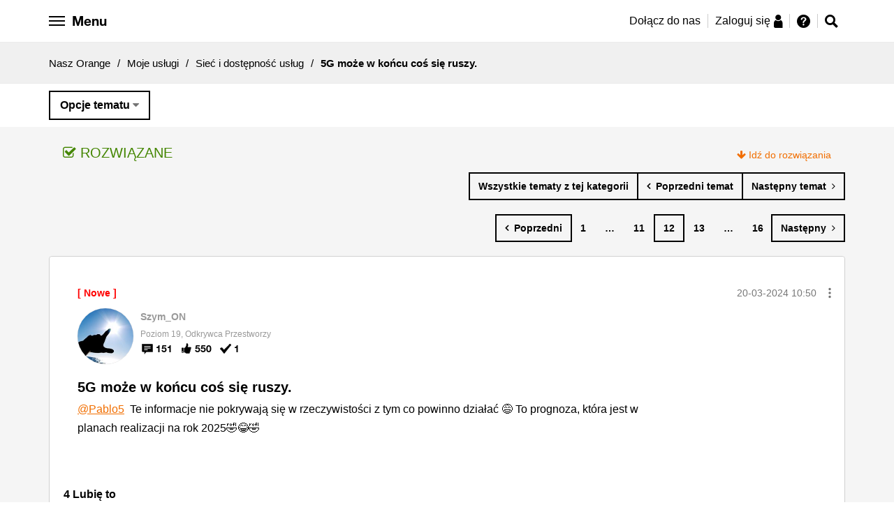

--- FILE ---
content_type: text/javascript
request_url: https://nasz.orange.pl/html/assets/js/main.c42138b1.chunk.js
body_size: 509
content:
(this["webpackJsonp@nopl/ui"]=this["webpackJsonp@nopl/ui"]||[]).push([[0],{12:function(n,t,o){n.exports=o(22)},21:function(n,t,o){},22:function(n,t,o){"use strict";o.r(t);var e=o(8),r=o(10),i=o(9),a=o(11),l=o(2),c=o(1);Boolean("localhost"===window.location.hostname||"[::1]"===window.location.hostname||window.location.hostname.match(/^127(?:\.(?:25[0-5]|2[0-4][0-9]|[01]?[0-9][0-9]?)){3}$/));o(21);var u=[{id:"HelloWorld",component:function(){return c.createElement("div",null,"Hello World!")}}],s=function(n){function t(){var n;Object(e.a)(this,t),n=Object(r.a)(this,Object(i.a)(t).call(this));var o=new l.ContainerBuilder,a=!0,c=!1,s=void 0;try{for(var d,h=u[Symbol.iterator]();!(a=(d=h.next()).done);a=!0){var v=d.value;o.register(v.component).as(v.id)}}catch(f){c=!0,s=f}finally{try{a||null==h.return||h.return()}finally{if(c)throw s}}return n.setContainer(o.build()),n}return Object(a.a)(t,n),t}(l.Bootstrapper);"serviceWorker"in navigator&&navigator.serviceWorker.ready.then((function(n){n.unregister()}));t.default=new s}},[[12,1,2]]]);
//# sourceMappingURL=main.c42138b1.chunk.js.map